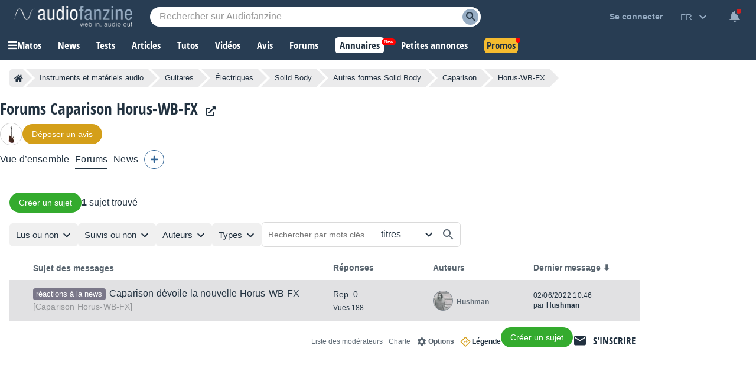

--- FILE ---
content_type: text/html; charset=utf-8
request_url: https://www.google.com/recaptcha/api2/aframe
body_size: 268
content:
<!DOCTYPE HTML><html><head><meta http-equiv="content-type" content="text/html; charset=UTF-8"></head><body><script nonce="-9M0vmKwYhBcvUBqZSNmnQ">/** Anti-fraud and anti-abuse applications only. See google.com/recaptcha */ try{var clients={'sodar':'https://pagead2.googlesyndication.com/pagead/sodar?'};window.addEventListener("message",function(a){try{if(a.source===window.parent){var b=JSON.parse(a.data);var c=clients[b['id']];if(c){var d=document.createElement('img');d.src=c+b['params']+'&rc='+(localStorage.getItem("rc::a")?sessionStorage.getItem("rc::b"):"");window.document.body.appendChild(d);sessionStorage.setItem("rc::e",parseInt(sessionStorage.getItem("rc::e")||0)+1);localStorage.setItem("rc::h",'1769007458923');}}}catch(b){}});window.parent.postMessage("_grecaptcha_ready", "*");}catch(b){}</script></body></html>

--- FILE ---
content_type: application/javascript; charset=utf-8
request_url: https://fundingchoicesmessages.google.com/f/AGSKWxWb7q-zeyXAhMBTncb01lbvRTBNo7HQTBEWUXpE6rcZBcDM8X0vwLbVz2oZ4bsuLrqDRtppwuMPkrvQS85Mql4GwIGoFwtZLQb2DqhtpXPYdAuGDnegYgOorvEaBExvY-vwVqsnG0fV_1VMGTNQiIS3QR2kyLiN0PtFyuSgG0rElrxV0oyzxZ0aZX47/_/anti_ab./ad-300x254._headline_ad._yahooads//peel/?webscr=
body_size: -1289
content:
window['0916ef94-7977-448e-8195-6cb93bf5b6e9'] = true;